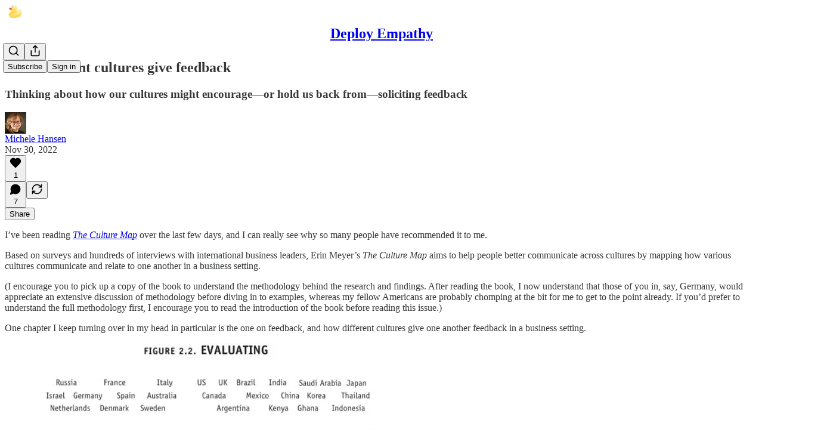

--- FILE ---
content_type: application/javascript; charset=UTF-8
request_url: https://deployempathy.substack.com/cdn-cgi/challenge-platform/scripts/jsd/main.js
body_size: 9458
content:
window._cf_chl_opt={AKGCx8:'b'};~function(e6,jJ,jG,jM,ja,jg,jQ,jz,e0,e1){e6=f,function(E,n,eG,e5,j,e){for(eG={E:242,n:252,j:196,e:408,O:435,m:340,L:351,C:218,k:411,s:202,R:382},e5=f,j=E();!![];)try{if(e=-parseInt(e5(eG.E))/1+-parseInt(e5(eG.n))/2+parseInt(e5(eG.j))/3*(parseInt(e5(eG.e))/4)+parseInt(e5(eG.O))/5*(-parseInt(e5(eG.m))/6)+-parseInt(e5(eG.L))/7*(parseInt(e5(eG.C))/8)+parseInt(e5(eG.k))/9*(parseInt(e5(eG.s))/10)+parseInt(e5(eG.R))/11,n===e)break;else j.push(j.shift())}catch(O){j.push(j.shift())}}(l,989459),jJ=this||self,jG=jJ[e6(266)],jM=null,ja=jI(),jg=function(q3,q2,q1,q0,OU,ek,n,j,e,O){return q3={E:403,n:273,j:390,e:225,O:311},q2={E:286,n:354,j:361,e:367,O:416,m:419,L:290,C:286,k:233,s:415,R:443,D:248,S:186,Z:345,T:392,Y:352,N:207,P:286,i:221,c:404,A:214,W:357,X:291,y:197,F:342,J:336,G:391,M:336},q1={E:220},q0={E:182},OU={E:321,n:380,j:403,e:434,O:220,m:220,L:336,C:377,k:418,s:429,R:342,D:418,S:429,Z:377,T:418,Y:429,N:182,P:309,i:186,c:357,A:289,W:186,X:289,y:212,F:182,J:428,G:230,M:185,d:205,B:286,V:297,h:186,K:286,v:321,x:377,I:418,a:429,H:428,g:230,Q:207,z:186,o:438,b:405,U:289,l0:230,l1:186,l2:334,l3:349,l4:381,l5:285,l6:239,l7:424,l8:182,l9:406,ll:248,lf:405,lE:285,ln:186,lj:428,le:376,lO:438,lq:420,lm:186,lL:291},ek=e6,n={'TbeEK':function(m,L){return m==L},'XzlTm':function(m,L){return L==m},'NAYRR':function(m,L){return m>L},'dyxyZ':function(m,L){return m&L},'frKHB':function(m,L){return m==L},'IkYlD':function(m,L){return m-L},'wXzbt':function(m,L){return m(L)},'pIdzq':function(m,L){return m<L},'Nqiot':function(m,L){return L|m},'VGzIX':function(m,L){return m-L},'TkFPG':function(m,L){return m|L},'djlbK':function(m,L){return m<<L},'KIVJA':function(m,L){return m-L},'TxCvJ':function(m,L){return L!==m},'Ndhsx':ek(q3.E),'wquFa':function(m,L){return m+L},'nrQUU':function(m,L){return m<L},'LyfQL':function(m,L){return m(L)},'mhKtS':function(m,L){return m-L},'BXKiJ':function(m,L){return m(L)},'VsTTl':function(m,L){return m-L},'SoieV':function(m,L){return m>L},'uuMMq':function(m,L){return L==m},'rWCEe':function(m,L){return m<<L},'qURbI':ek(q3.n),'SHxsA':ek(q3.j),'dQWbH':function(m,L){return L!=m},'peQxP':function(m,L){return m(L)},'YJxhJ':function(m,L){return L*m},'QsYce':function(m,L){return L&m},'jjCUg':function(m,L){return m*L},'IJeOI':function(m,L){return m<L},'aHdCc':function(m,L){return m(L)},'NsUsm':function(m,L){return m!=L},'qJYTy':function(m,L){return m==L},'zlmce':function(m,L){return m<L},'PnPMG':function(m,L){return L!=m},'sDrhF':function(m,L){return L&m},'lXdsH':function(m,L){return m==L},'jJqEQ':function(m,L){return m===L},'yivOz':function(m,L){return m+L}},j=String[ek(q3.e)],e={'h':function(m,Oz){return Oz={E:224,n:241,j:293,e:336,O:217,m:217},m==null?'':e.g(m,6,function(L,es){return(es=f,es(Oz.E)!==es(Oz.n))?es(Oz.j)[es(Oz.e)](L):e&&O[es(Oz.O)]?m[es(Oz.m)]():''})},'g':function(L,C,s,eR,Ob,R,D,S,Z,T,Y,N,P,i,A,W,X,y,F,M){if(eR=ek,n[eR(OU.E)](n[eR(OU.n)],eR(OU.j)))return Ob={E:182},n[eR(OU.e)](null,X)?'':L==''?null:C.i(W[eR(OU.O)],32768,function(G,eD){return eD=eR,R[eD(Ob.E)](G)});else{if(null==L)return'';for(D={},S={},Z='',T=2,Y=3,N=2,P=[],i=0,A=0,W=0;W<L[eR(OU.m)];W+=1)if(X=L[eR(OU.L)](W),Object[eR(OU.C)][eR(OU.k)][eR(OU.s)](D,X)||(D[X]=Y++,S[X]=!0),y=n[eR(OU.R)](Z,X),Object[eR(OU.C)][eR(OU.D)][eR(OU.S)](D,y))Z=y;else{if(Object[eR(OU.Z)][eR(OU.T)][eR(OU.Y)](S,Z)){if(256>Z[eR(OU.N)](0)){for(R=0;n[eR(OU.P)](R,N);i<<=1,C-1==A?(A=0,P[eR(OU.i)](n[eR(OU.c)](s,i)),i=0):A++,R++);for(F=Z[eR(OU.N)](0),R=0;8>R;i=n[eR(OU.A)](i,1)|1&F,C-1==A?(A=0,P[eR(OU.W)](n[eR(OU.c)](s,i)),i=0):A++,F>>=1,R++);}else{for(F=1,R=0;R<N;i=n[eR(OU.X)](i,1)|F,C-1==A?(A=0,P[eR(OU.i)](n[eR(OU.y)](s,i)),i=0):A++,F=0,R++);for(F=Z[eR(OU.F)](0),R=0;n[eR(OU.J)](16,R);i=F&1.31|i<<1,n[eR(OU.G)](A,n[eR(OU.M)](C,1))?(A=0,P[eR(OU.W)](n[eR(OU.d)](s,i)),i=0):A++,F>>=1,R++);}T--,0==T&&(T=Math[eR(OU.B)](2,N),N++),delete S[Z]}else for(F=D[Z],R=0;R<N;i=F&1|i<<1,n[eR(OU.V)](A,C-1)?(A=0,P[eR(OU.h)](s(i)),i=0):A++,F>>=1,R++);Z=(T--,n[eR(OU.G)](0,T)&&(T=Math[eR(OU.K)](2,N),N++),D[y]=Y++,String(X))}if(n[eR(OU.v)]('',Z)){if(Object[eR(OU.x)][eR(OU.I)][eR(OU.a)](S,Z)){if(n[eR(OU.H)](256,Z[eR(OU.F)](0))){for(R=0;R<N;i<<=1,n[eR(OU.g)](A,n[eR(OU.Q)](C,1))?(A=0,P[eR(OU.z)](s(i)),i=0):A++,R++);for(F=Z[eR(OU.N)](0),R=0;8>R;i=n[eR(OU.X)](i,1)|n[eR(OU.o)](F,1),n[eR(OU.e)](A,C-1)?(A=0,P[eR(OU.h)](s(i)),i=0):A++,F>>=1,R++);}else{for(F=1,R=0;R<N;i=n[eR(OU.b)](n[eR(OU.U)](i,1),F),n[eR(OU.l0)](A,C-1)?(A=0,P[eR(OU.l1)](s(i)),i=0):A++,F=0,R++);for(F=Z[eR(OU.F)](0),R=0;n[eR(OU.l2)](16,R);i=1.12&F|i<<1,n[eR(OU.l3)](A,C-1)?(A=0,P[eR(OU.h)](s(i)),i=0):A++,F>>=1,R++);}T--,T==0&&(T=Math[eR(OU.B)](2,N),N++),delete S[Z]}else for(F=D[Z],R=0;R<N;i=n[eR(OU.l4)](i,1)|F&1,A==n[eR(OU.M)](C,1)?(A=0,P[eR(OU.W)](s(i)),i=0):A++,F>>=1,R++);T--,0==T&&N++}for(F=2,R=0;R<N;i=n[eR(OU.b)](i<<1,1.43&F),A==n[eR(OU.l5)](C,1)?(A=0,P[eR(OU.i)](s(i)),i=0):A++,F>>=1,R++);for(;;)if(i<<=1,C-1==A){if(n[eR(OU.l6)]===n[eR(OU.l7)]){if(256>lC[eR(OU.F)](0)){for(fs=0;fR<fD;fZ<<=1,n[eR(OU.V)](fr,fu-1)?(fT=0,fp[eR(OU.W)](fY(fN)),fP=0):fi++,fS++);for(M=fc[eR(OU.l8)](0),fA=0;n[eR(OU.H)](8,fW);fX=fy<<1.34|n[eR(OU.o)](M,1),n[eR(OU.l0)](fF,n[eR(OU.l9)](fJ,1))?(fG=0,fM[eR(OU.i)](n[eR(OU.y)](fd,fB)),fV=0):fh++,M>>=1,ft++);}else{for(M=1,fK=0;n[eR(OU.ll)](fv,fw);fI=n[eR(OU.lf)](fa<<1,M),fH==n[eR(OU.lE)](fg,1)?(fQ=0,fz[eR(OU.ln)](n[eR(OU.y)](fo,fb)),fU=0):E0++,M=0,fx++);for(M=E1[eR(OU.l8)](0),E2=0;n[eR(OU.lj)](16,E3);E5=n[eR(OU.le)](n[eR(OU.X)](E6,1),n[eR(OU.lO)](M,1)),E7==n[eR(OU.lq)](E8,1)?(E9=0,El[eR(OU.lm)](Ef(EE)),En=0):Ej++,M>>=1,E4++);}fj--,0==fe&&(fO=fq[eR(OU.K)](2,fm),fL++),delete fC[fk]}else{P[eR(OU.z)](s(i));break}}else A++;return P[eR(OU.lL)]('')}},'j':function(m,eS){return eS=ek,m==null?'':m==''?null:e.i(m[eS(q1.E)],32768,function(L,eZ){return eZ=eS,m[eZ(q0.E)](L)})},'i':function(L,C,s,er,R,D,S,Z,T,Y,N,P,i,A,W,X,G,y,F,J){for(er=ek,R=[],D=4,S=4,Z=3,T=[],P=s(0),i=C,A=1,Y=0;3>Y;R[Y]=Y,Y+=1);for(W=0,X=Math[er(q2.E)](2,2),N=1;n[er(q2.n)](N,X);)for(y=er(q2.j)[er(q2.e)]('|'),F=0;!![];){switch(y[F++]){case'0':N<<=1;continue;case'1':i>>=1;continue;case'2':i==0&&(i=C,P=n[er(q2.O)](s,A++));continue;case'3':W|=n[er(q2.m)](0<J?1:0,N);continue;case'4':J=n[er(q2.L)](P,i);continue}break}switch(W){case 0:for(W=0,X=Math[er(q2.C)](2,8),N=1;n[er(q2.n)](N,X);J=n[er(q2.L)](P,i),i>>=1,i==0&&(i=C,P=s(A++)),W|=n[er(q2.k)](n[er(q2.s)](0,J)?1:0,N),N<<=1);G=j(W);break;case 1:for(W=0,X=Math[er(q2.C)](2,16),N=1;N!=X;J=i&P,i>>=1,i==0&&(i=C,P=n[er(q2.R)](s,A++)),W|=(n[er(q2.D)](0,J)?1:0)*N,N<<=1);G=n[er(q2.O)](j,W);break;case 2:return''}for(Y=R[3]=G,T[er(q2.S)](G);;){if(A>L)return'';for(W=0,X=Math[er(q2.C)](2,Z),N=1;n[er(q2.Z)](N,X);J=P&i,i>>=1,0==i&&(i=C,P=s(A++)),W|=N*(0<J?1:0),N<<=1);switch(G=W){case 0:for(W=0,X=Math[er(q2.E)](2,8),N=1;n[er(q2.Z)](N,X);J=P&i,i>>=1,n[er(q2.T)](0,i)&&(i=C,P=s(A++)),W|=(n[er(q2.Y)](0,J)?1:0)*N,N<<=1);R[S++]=j(W),G=n[er(q2.N)](S,1),D--;break;case 1:for(W=0,X=Math[er(q2.P)](2,16),N=1;n[er(q2.i)](N,X);J=n[er(q2.c)](P,i),i>>=1,n[er(q2.A)](0,i)&&(i=C,P=n[er(q2.W)](s,A++)),W|=N*(0<J?1:0),N<<=1);R[S++]=j(W),G=n[er(q2.N)](S,1),D--;break;case 2:return T[er(q2.X)]('')}if(0==D&&(D=Math[er(q2.C)](2,Z),Z++),R[G])G=R[G];else if(n[er(q2.y)](G,S))G=n[er(q2.F)](Y,Y[er(q2.J)](0));else return null;T[er(q2.S)](G),R[S++]=n[er(q2.G)](Y,G[er(q2.M)](0)),D--,Y=G,0==D&&(D=Math[er(q2.E)](2,Z),Z++)}}},O={},O[ek(q3.O)]=e.h,O}(),jQ={},jQ[e6(271)]='o',jQ[e6(279)]='s',jQ[e6(362)]='u',jQ[e6(247)]='z',jQ[e6(422)]='n',jQ[e6(256)]='I',jQ[e6(183)]='b',jz=jQ,jJ[e6(261)]=function(E,j,O,L,qC,qL,qm,eY,C,R,D,S,Z,T,P,Y){if(qC={E:397,n:417,j:263,e:265,O:379,m:204,L:379,C:318,k:298,s:194,R:298,D:194,S:333,Z:189,T:276,Y:220,N:374,P:308,i:280,c:378,A:243,W:389,X:181,y:344,F:208,J:372,G:396,M:399,d:263,B:300,V:441,h:236},qL={E:229,n:220,j:263,e:236,O:295},qm={E:377,n:418,j:429,e:186},eY=e6,C={'lpRIw':function(N,P){return P===N},'UGyjR':function(N,P){return N+P},'SyMNh':function(N,P){return N<P},'abtkO':function(N,P){return N(P)},'hnrcC':eY(qC.E),'QIRMa':function(N,P){return P===N},'IZZkF':eY(qC.n),'Zprrw':function(N,P,i){return N(P,i)}},C[eY(qC.j)](null,j)||void 0===j)return L;for(R=jU(j),E[eY(qC.e)][eY(qC.O)]&&(R=R[eY(qC.m)](E[eY(qC.e)][eY(qC.L)](j))),R=E[eY(qC.C)][eY(qC.k)]&&E[eY(qC.s)]?E[eY(qC.C)][eY(qC.R)](new E[(eY(qC.D))](R)):function(N,eP,P){for(eP=eY,N[eP(qL.E)](),P=0;P<N[eP(qL.n)];C[eP(qL.j)](N[P],N[C[eP(qL.e)](P,1)])?N[eP(qL.O)](P+1,1):P+=1);return N}(R),D='nAsAaAb'.split('A'),D=D[eY(qC.S)][eY(qC.Z)](D),S=0;C[eY(qC.T)](S,R[eY(qC.Y)]);Z=R[S],T=jb(E,j,Z),C[eY(qC.N)](D,T)?eY(qC.P)===C[eY(qC.i)]?(P={},P[eY(qC.c)]=eY(qC.A),P[eY(qC.W)]=R.r,P[eY(qC.X)]=eY(qC.y),j[eY(qC.F)][eY(qC.J)](P,'*')):(Y=C[eY(qC.G)]('s',T)&&!E[eY(qC.M)](j[Z]),C[eY(qC.d)](C[eY(qC.B)],O+Z)?C[eY(qC.V)](s,O+Z,T):Y||s(C[eY(qC.h)](O,Z),j[Z])):s(C[eY(qC.h)](O,Z),T),S++);return L;function s(N,P,eN){eN=eY,Object[eN(qm.E)][eN(qm.n)][eN(qm.j)](L,P)||(L[P]=[]),L[P][eN(qm.e)](N)}},e0=e6(335)[e6(367)](';'),e1=e0[e6(333)][e6(189)](e0),jJ[e6(407)]=function(n,j,qD,qR,ei,O,m,L,C,k,s){for(qD={E:281,n:234,j:211,e:330,O:341,m:220,L:400,C:186,k:274},qR={E:211,n:234,j:281,e:410},ei=e6,O={},O[ei(qD.E)]=function(R,D){return R<D},O[ei(qD.n)]=ei(qD.j),O[ei(qD.e)]=function(R,D){return R+D},m=O,L=Object[ei(qD.O)](j),C=0;C<L[ei(qD.m)];C++)if(k=L[C],k==='f'&&(k='N'),n[k]){for(s=0;s<j[L[C]][ei(qD.m)];-1===n[k][ei(qD.L)](j[L[C]][s])&&(e1(j[L[C]][s])||n[k][ei(qD.C)](m[ei(qD.e)]('o.',j[L[C]][s]))),s++);}else n[k]=j[L[C]][ei(qD.k)](function(R,ec){return ec=ei,ec(qR.E)!==m[ec(qR.n)]?m[ec(qR.j)](j[ec(qR.e)](),s):'o.'+R})},e3();function jh(O0,ef,E,n){if(O0={E:268,n:439,j:235,e:296,O:323,m:320,L:201,C:227},ef=e6,E={'ENAQS':function(j,e){return j+e},'MwLEd':ef(O0.E),'bmDuc':ef(O0.n),'bwigD':function(j,e,O){return j(e,O)}},n=jB(),null===n){if(ef(O0.j)===E[ef(O0.e)])j(E[ef(O0.O)](E[ef(O0.m)],e[ef(O0.L)]));else return}jM=(jM&&clearTimeout(jM),E[ef(O0.C)](setTimeout,function(){jd()},1e3*n))}function l(qV){return qV='aUjz8,length,PnPMG,stringify,zfUkX,xFiFg,fromCharCode,SmLJi,bwigD,function,sort,frKHB,jwSQx,ZHGCQ,jjCUg,iGysJ,ANFgD,UGyjR,AKGCx8,navigator,qURbI,href,UoWlA,994414Yitqcm,cloudflare-invisible,display: none,hmTsB,TXvNL,symbol,pIdzq,xdkMv,DcrkI,YeFlA,756744bOMEFv,kDAMt,pkLOA2,otAfq,bigint,XOTnw,tyWNe,NTddA,POST,pRIb1,mshWe,lpRIw,ywZCd,Object,document,XPyWg,http-code:,tabIndex,send,object,EhTzK,lijzR,map,clientInformation,SyMNh,XcuEq,appendChild,string,hnrcC,VcZso,zmiJg,/invisible/jsd,9|5|1|8|6|7|4|0|3|2,VGzIX,pow,xhr-error,wzfop,djlbK,QsYce,join,FVTkf,MOri0n+jlyUtc6-8YRQfSPAI1Wpuwq5b9kTdNBvze$XEg2FJmLoHZ3hxD7VKC4asG,lEOIt,splice,bmDuc,XzlTm,from,toString,IZZkF,log,vXBfT,AdeF3,style,LNmAq,RDixX,woLIf,QrURz,nrQUU,detail,xNAbpJxP,hXclW,oFOch,hwvHE,DOMContentLoaded,Function,lMDON,Array,contentWindow,MwLEd,TxCvJ,BDlCw,ENAQS,errorInfoObject,GUHxT,KKIYX,UqkTE,lwijc,body,zZyTG,onload,_cf_chl_opt,includes,SoieV,_cf_chl_opt;JJgc4;PJAn2;kJOnV9;IWJi4;OHeaY1;DqMg0;FKmRv9;LpvFx1;cAdz2;PqBHf2;nFZCC5;ddwW5;pRIb1;rxvNi8;RrrrA2;erHi9,charAt,onerror,NOwjT,Ipxrc,3017754aaMDYn,keys,wquFa,WGFEJ,success,NsUsm,JBxy9,XMLHttpRequest,kdSXp,uuMMq,XudoD,7llGBQV,zlmce,chctx,dQWbH,error,[native code],LyfQL,catch,yXQew,error on cf_chl_props,4|1|2|3|0,undefined,RJSjA,XYcoc,xuxvA,addEventListener,split,getPrototypeOf,onreadystatechange,api,now,postMessage,CnwA5,abtkO,iToYC,TkFPG,prototype,source,getOwnPropertyNames,Ndhsx,rWCEe,31261384ipGPyK,Ovnko,KVNmj,isArray,ontimeout,rXMIo,MaYFK,sid,auWyV,yivOz,qJYTy,fAzeH,zGgvC,jsd,QIRMa,EKGIX,ACvXB,isNaN,indexOf,NsIGV,XHUeb,zqjIp,sDrhF,Nqiot,IkYlD,rxvNi8,4cViaLP,iBOyj,random,227754eanRpx,removeChild,floor,/cdn-cgi/challenge-platform/h/,IJeOI,peQxP,d.cookie,hasOwnProperty,YJxhJ,KIVJA,createElement,number,loading,SHxsA,SjdAL,/b/ov1/0.8713137859856038:1769329646:XAcKsnC86zb1qAKdzICB_NvnQfxt0_j8Tcyk6G_g55A/,OitHh,NAYRR,call,xbwBn,RWQCx,JMhcj,location,TbeEK,10LiuDiN,JpxPH,nbsKb,dyxyZ,sLklO,SDtJr,Zprrw,TYlZ6,aHdCc,/jsd/oneshot/d251aa49a8a3/0.8713137859856038:1769329646:XAcKsnC86zb1qAKdzICB_NvnQfxt0_j8Tcyk6G_g55A/,event,charCodeAt,boolean,elAbn,mhKtS,push,timeout,iframe,bind,WnyBV,LRmiB4,XOeur,OZmXH,Set,SSTpq3,930780qlGjwM,jJqEQ,GOWeT,oWFBq,dPABv,status,330VonaVB,__CF$cv$params,concat,BXKiJ,XhcsT,VsTTl,parent,readyState,SnnSX,DcULk,wXzbt,zVUbt,lXdsH,open,contentDocument,randomUUID,4953112ytFlXk'.split(','),l=function(){return qV},l()}function jw(O7,ej,n,j,e,O,m){return O7={E:401,n:192,j:413,e:401,O:371,m:192},ej=e6,n={},n[ej(O7.E)]=function(L,C){return L/C},n[ej(O7.n)]=function(L,C){return L>C},j=n,e=3600,O=jv(),m=Math[ej(O7.j)](j[ej(O7.e)](Date[ej(O7.O)](),1e3)),j[ej(O7.m)](m-O,e)?![]:!![]}function jv(O4,en,E,n){return O4={E:203,n:413,j:430},en=e6,E={'xbwBn':function(j,e){return j(e)}},n=jJ[en(O4.E)],Math[en(O4.n)](+E[en(O4.j)](atob,n.t))}function jV(ez,el,n,j){return ez={E:246,n:246},el=e6,n={},n[el(ez.E)]=function(e,O){return O!==e},j=n,j[el(ez.n)](jB(),null)}function f(E,n,j,e){return E=E-181,j=l(),e=j[E],e}function jd(E,eh,eV,e7,n,j){eh={E:199,n:360,j:365},eV={E:228,n:393,j:306,e:384,O:287,m:402,L:206},e7=e6,n={'fAzeH':function(e,O){return O===e},'KVNmj':e7(eh.E),'XHUeb':function(e,O){return e(O)},'XhcsT':function(e){return e()},'xuxvA':e7(eh.n)},j=e2(),jx(j.r,function(e,e8){e8=e7,typeof E===e8(eV.E)&&(n[e8(eV.n)](e8(eV.j),n[e8(eV.e)])?n(e8(eV.O)):n[e8(eV.m)](E,e)),n[e8(eV.L)](jh)}),j.e&&jH(n[e7(eh.j)],j.e)}function jK(n,O2,eE,j,e){return O2={E:312,n:312,j:410},eE=e6,j={},j[eE(O2.E)]=function(O,m){return O<m},e=j,e[eE(O2.n)](Math[eE(O2.j)](),n)}function e4(j,e,qB,eJ,O,m,L){if(qB={E:344,n:317,j:370,e:255,O:378,m:243,L:389,C:181,k:344,s:208,R:372,D:250,S:437,Z:325,T:186,Y:251,N:182,P:257,i:338,c:305,A:186,W:378,X:243,y:389,F:355,J:310,G:372},eJ=e6,O={'GUHxT':function(C,k){return C-k},'YeFlA':function(C,k){return C(k)},'XOTnw':function(C,k){return C>k},'NOwjT':function(C,k){return C<<k},'LNmAq':function(C,k){return k==C},'otAfq':eJ(qB.E),'nbsKb':eJ(qB.n)},!j[eJ(qB.j)])return;if(e===O[eJ(qB.e)])m={},m[eJ(qB.O)]=eJ(qB.m),m[eJ(qB.L)]=j.r,m[eJ(qB.C)]=eJ(qB.k),jJ[eJ(qB.s)][eJ(qB.R)](m,'*');else if(eJ(qB.D)===O[eJ(qB.S)]){for(V=0;h<K;x<<=1,I==O[eJ(qB.Z)](a,1)?(H=0,g[eJ(qB.T)](O[eJ(qB.Y)](Q,z)),o=0):b++,v++);for(U=l0[eJ(qB.N)](0),l1=0;O[eJ(qB.P)](8,l2);l4=O[eJ(qB.i)](l5,1)|l6&1,O[eJ(qB.c)](l7,l8-1)?(l9=0,ll[eJ(qB.A)](lf(lE)),ln=0):lj++,le>>=1,l3++);}else L={},L[eJ(qB.W)]=eJ(qB.X),L[eJ(qB.y)]=j.r,L[eJ(qB.C)]=eJ(qB.F),L[eJ(qB.J)]=e,jJ[eJ(qB.s)][eJ(qB.G)](L,'*')}function jU(n,qf,ep,j,e,O){for(qf={E:359,n:204,j:341,e:368},ep=e6,j={},j[ep(qf.E)]=function(m,L){return m!==L},e=j,O=[];e[ep(qf.E)](null,n);O=O[ep(qf.n)](Object[ep(qf.j)](n)),n=Object[ep(qf.e)](n));return O}function e2(qZ,eA,j,O,m,L,C,k){j=(qZ={E:188,n:421,j:258,e:304,O:244,m:269,L:329,C:278,k:319,s:425,R:275,D:238,S:216,Z:412},eA=e6,{'tyWNe':eA(qZ.E),'SjdAL':function(s,R,D,S,Z){return s(R,D,S,Z)}});try{return O=jG[eA(qZ.n)](j[eA(qZ.j)]),O[eA(qZ.e)]=eA(qZ.O),O[eA(qZ.m)]='-1',jG[eA(qZ.L)][eA(qZ.C)](O),m=O[eA(qZ.k)],L={},L=pRIb1(m,m,'',L),L=j[eA(qZ.s)](pRIb1,m,m[eA(qZ.R)]||m[eA(qZ.D)],'n.',L),L=pRIb1(m,O[eA(qZ.S)],'d.',L),jG[eA(qZ.L)][eA(qZ.Z)](O),C={},C.r=L,C.e=null,C}catch(s){return k={},k.r={},k.e=s,k}}function jb(n,j,e,q9,eT,O,m,L,C,k,s){for(q9={E:387,n:375,j:272,e:228,O:284,m:367,L:375,C:272,k:318,s:385,R:318,D:271,S:358,Z:358},eT=e6,O={},O[eT(q9.E)]=function(R,D){return R===D},O[eT(q9.n)]=function(R,D){return D==R},O[eT(q9.j)]=eT(q9.e),m=O,L=eT(q9.O)[eT(q9.m)]('|'),C=0;!![];){switch(L[C++]){case'0':if(m[eT(q9.E)](!1,s))return'F';continue;case'1':if(m[eT(q9.L)](null,s))return void 0===s?'u':'x';continue;case'2':return m[eT(q9.C)]==k?jo(n,s)?'N':'f':jz[k]||'?';case'3':k=typeof s;continue;case'4':if(!0===s)return'T';continue;case'5':try{s=j[e]}catch(R){return'i'}continue;case'6':if(n[eT(q9.k)][eT(q9.s)](s))return'a';continue;case'7':if(s===n[eT(q9.R)])return'D';continue;case'8':if(eT(q9.D)==typeof s)try{if(m[eT(q9.C)]==typeof s[eT(q9.S)])return s[eT(q9.Z)](function(){}),'p'}catch(D){}continue;case'9':continue}break}}function e3(qy,qX,qA,eW,E,n,s,R,D,j,e,qW,O,k){if(qy={E:282,n:203,j:394,e:327,O:398,m:413,L:371,C:343,k:209,s:423,R:210,D:363,S:313,Z:366,T:366,Y:315,N:277,P:249,i:341,c:220,A:350,W:220,X:400,y:186,F:274,J:369},qX={E:343,n:209,j:423,e:369,O:394},qA={E:200,n:200,j:264},eW=e6,E={'ywZCd':function(m,L){return m(L)},'elAbn':function(m,L){return m+L},'XudoD':function(m,L){return m<L},'WGFEJ':function(m,L){return m!==L},'zGgvC':function(m){return m()},'UqkTE':eW(qy.E),'oFOch':function(m){return m()},'XcuEq':function(m,L){return L!==m}},n=jJ[eW(qy.n)],!n)return;if(!E[eW(qy.j)](jw))return E[eW(qy.e)]===eW(qy.O)?(s=3600,R=e(),D=O[eW(qy.m)](m[eW(qy.L)]()/1e3),D-R>s?![]:!![]):void 0;if(j=![],e=function(qc,et,L){if(qc={E:223},et=eW,L={'zfUkX':function(C,k,s){return C(k,s)}},et(qA.E)!==et(qA.n))j(e);else if(!j){if(j=!![],!jw())return;E[et(qA.j)](jd,function(k,eX){eX=et,L[eX(qc.E)](e4,n,k)})}},E[eW(qy.C)](jG[eW(qy.k)],eW(qy.s)))eW(qy.R)!==eW(qy.D)?E[eW(qy.S)](e):e=O[m];else if(jJ[eW(qy.Z)])jG[eW(qy.T)](eW(qy.Y),e);else if(E[eW(qy.N)](eW(qy.P),eW(qy.P))){for(qW={E:184},k=S[eW(qy.i)](Z),s=0;s<k[eW(qy.c)];s++)if(R=k[s],'f'===R&&(R='N'),F[R]){for(D=0;E[eW(qy.A)](D,J[k[s]][eW(qy.W)]);-1===G[R][eW(qy.X)](M[k[s]][D])&&(s(B[k[s]][D])||V[R][eW(qy.y)]('o.'+h[k[s]][D])),D++);}else K[R]=v[k[s]][eW(qy.F)](function(Q,ey){return ey=eW,E[ey(qW.E)]('o.',Q)})}else O=jG[eW(qy.J)]||function(){},jG[eW(qy.J)]=function(eF){eF=eW,O(),E[eF(qX.E)](jG[eF(qX.n)],eF(qX.j))&&(jG[eF(qX.e)]=O,E[eF(qX.O)](e))}}function jH(m,L,OL,eC,C,k,s,R,D,S,Z,T,Y,N){if(OL={E:427,n:322,j:426,e:431,O:283,m:303,L:442,C:203,k:414,s:332,R:237,D:322,S:347,Z:215,T:260,Y:187,N:386,P:373,i:332,c:195,A:195,W:191,X:254,y:332,F:219,J:346,G:324,M:353,d:378,B:395,V:270,h:311},eC=e6,C={},C[eC(OL.E)]=function(P,i){return P+i},C[eC(OL.n)]=eC(OL.j),C[eC(OL.e)]=eC(OL.O),k=C,!jK(0))return![];R=(s={},s[eC(OL.m)]=m,s[eC(OL.L)]=L,s);try{D=jJ[eC(OL.C)],S=k[eC(OL.E)](eC(OL.k)+jJ[eC(OL.s)][eC(OL.R)]+k[eC(OL.D)],D.r)+k[eC(OL.e)],Z=new jJ[(eC(OL.S))](),Z[eC(OL.Z)](eC(OL.T),S),Z[eC(OL.Y)]=2500,Z[eC(OL.N)]=function(){},T={},T[eC(OL.P)]=jJ[eC(OL.i)][eC(OL.P)],T[eC(OL.c)]=jJ[eC(OL.i)][eC(OL.A)],T[eC(OL.W)]=jJ[eC(OL.i)][eC(OL.W)],T[eC(OL.X)]=jJ[eC(OL.y)][eC(OL.F)],T[eC(OL.J)]=ja,Y=T,N={},N[eC(OL.G)]=R,N[eC(OL.M)]=Y,N[eC(OL.d)]=eC(OL.B),Z[eC(OL.V)](jg[eC(OL.h)](N))}catch(P){}}function jI(OO,eL){return OO={E:217},eL=e6,crypto&&crypto[eL(OO.E)]?crypto[eL(OO.E)]():''}function jB(eg,e9,E,n,j){if(eg={E:422,n:203,j:294,e:432,O:182,m:267,L:186,C:193,k:253,s:383,R:190,D:328,S:288,Z:286,T:231},e9=e6,E={'XPyWg':function(e,O){return e-O},'OZmXH':function(e,O){return e>O},'kDAMt':function(e,O){return O|e},'Ovnko':function(e,O){return e&O},'WnyBV':function(e,O){return e==O},'lwijc':function(e,O){return e(O)},'wzfop':function(e,O){return e-O},'jwSQx':e9(eg.E)},n=jJ[e9(eg.n)],!n){if(e9(eg.j)===e9(eg.e)){if(256>lT[e9(eg.O)](0)){for(fy=0;fF<fJ;fM<<=1,fd==E[e9(eg.m)](fB,1)?(fV=0,fh[e9(eg.L)](fK(fv)),fw=0):fx++,fG++);for(fI=fa[e9(eg.O)](0),fH=0;E[e9(eg.C)](8,fg);fz=E[e9(eg.k)](fo<<1,E[e9(eg.s)](fb,1)),E[e9(eg.R)](fU,E[e9(eg.m)](E0,1))?(E1=0,E2[e9(eg.L)](E[e9(eg.D)](E3,E4)),E5=0):E6++,E7>>=1,fQ++);}else{for(E8=1,E9=0;El<Ef;En=Ej<<1|Ee,EO==Eq-1?(Em=0,EL[e9(eg.L)](EC(Ek)),Es=0):ER++,ED=0,EE++);for(ES=EZ[e9(eg.O)](0),Er=0;16>Eu;Ep=E[e9(eg.k)](EY<<1,1.29&EN),EP==E[e9(eg.S)](Ei,1)?(Ec=0,EA[e9(eg.L)](EW(Et)),EX=0):Ey++,EF>>=1,ET++);}fN--,0==fP&&(fi=fc[e9(eg.Z)](2,fA),fW++),delete ft[fX]}else return null}return j=n.i,typeof j!==E[e9(eg.T)]||j<30?null:j}function jo(n,j,q5,eu,e,O){return q5={E:213,n:440,j:356,e:213,O:316,m:377,L:299,C:429,k:400},eu=e6,e={},e[eu(q5.E)]=function(m,L){return m instanceof L},e[eu(q5.n)]=eu(q5.j),O=e,O[eu(q5.e)](j,n[eu(q5.O)])&&0<n[eu(q5.O)][eu(q5.m)][eu(q5.L)][eu(q5.C)](j)[eu(q5.k)](O[eu(q5.n)])}function jx(E,n,Oe,Oj,On,OE,ee,j,e,O,m){Oe={E:356,n:348,j:344,e:268,O:302,m:414,L:444,C:326,k:203,s:301,R:332,D:347,S:215,Z:260,T:314,Y:226,N:332,P:237,i:245,c:370,A:198,W:436,X:187,y:386,F:187,J:331,G:337,M:433,d:240,B:370,V:270,h:311,K:222},Oj={E:364,n:302,j:339,e:287,O:369},On={E:388,n:201,j:409,e:307,O:259},OE={E:364,n:232,j:262,e:316,O:316,m:377,L:299,C:429,k:400,s:292,R:187},ee=e6,j={'FVTkf':ee(Oe.E),'XYcoc':function(L,C){return L===C},'ZHGCQ':ee(Oe.n),'MaYFK':function(L,C){return L>=C},'iBOyj':ee(Oe.j),'woLIf':function(L,C){return L(C)},'NTddA':ee(Oe.e),'Ipxrc':ee(Oe.O),'hwvHE':function(L,C){return L+C},'SmLJi':ee(Oe.m),'hmTsB':ee(Oe.L),'JpxPH':ee(Oe.C)},e=jJ[ee(Oe.k)],console[ee(Oe.s)](jJ[ee(Oe.R)]),O=new jJ[(ee(Oe.D))](),O[ee(Oe.S)](ee(Oe.Z),j[ee(Oe.T)](j[ee(Oe.Y)]+jJ[ee(Oe.N)][ee(Oe.P)]+j[ee(Oe.i)],e.r)),e[ee(Oe.c)]&&(ee(Oe.A)!==j[ee(Oe.W)]?(O[ee(Oe.X)]=5e3,O[ee(Oe.y)]=function(eO){if(eO=ee,j[eO(OE.E)](j[eO(OE.n)],eO(OE.j)))return O instanceof m[eO(OE.e)]&&0<L[eO(OE.O)][eO(OE.m)][eO(OE.L)][eO(OE.C)](C)[eO(OE.k)](j[eO(OE.s)]);else n(eO(OE.R))}):n(ee(Oe.F))),O[ee(Oe.J)]=function(eq){eq=ee,j[eq(On.E)](O[eq(On.n)],200)&&O[eq(On.n)]<300?n(j[eq(On.j)]):j[eq(On.e)](n,j[eq(On.O)]+O[eq(On.n)])},O[ee(Oe.G)]=function(em){em=ee,j[em(Oj.E)](em(Oj.n),j[em(Oj.j)])?n(em(Oj.e)):(e[em(Oj.O)]=O,m())},m={'t':jv(),'lhr':jG[ee(Oe.M)]&&jG[ee(Oe.M)][ee(Oe.d)]?jG[ee(Oe.M)][ee(Oe.d)]:'','api':e[ee(Oe.B)]?!![]:![],'c':jV(),'payload':E},O[ee(Oe.V)](jg[ee(Oe.h)](JSON[ee(Oe.K)](m)))}}()